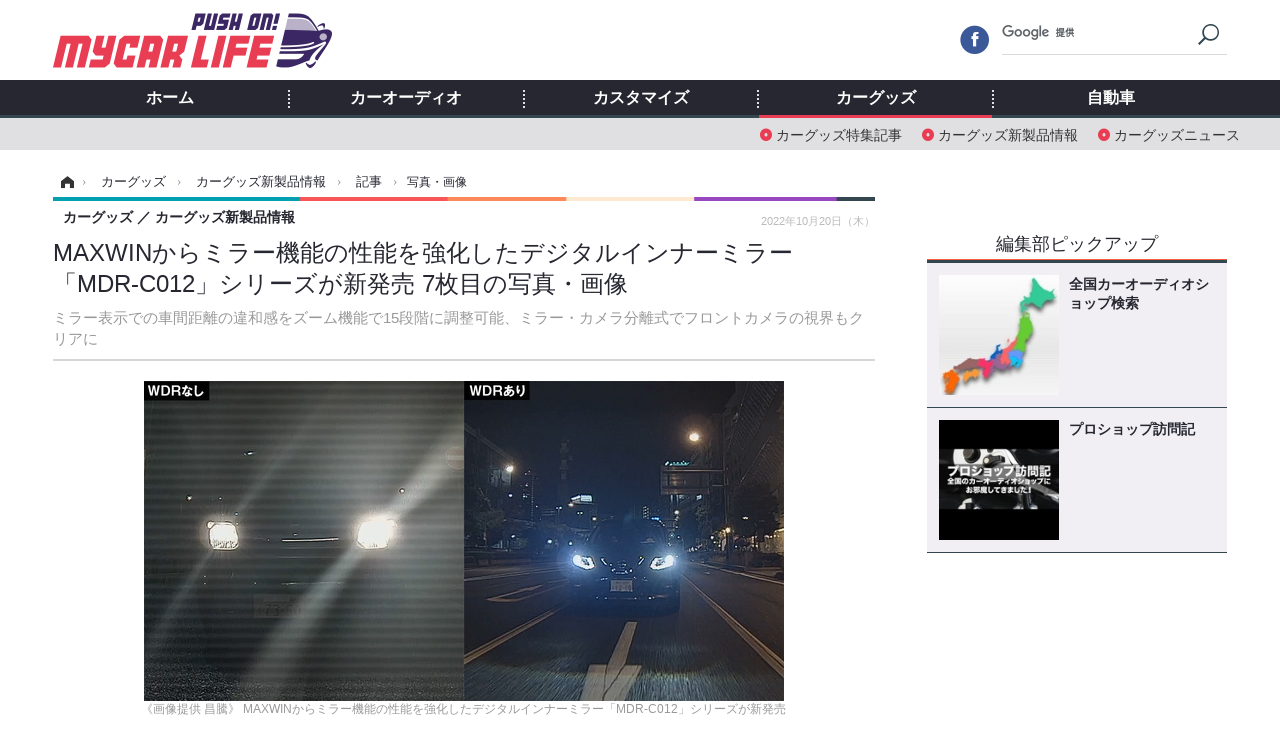

--- FILE ---
content_type: text/html; charset=utf-8
request_url: https://www.mycar-life.com/article/img/2022/10/20/25359/286725.html
body_size: 8277
content:
<!doctype html>
<html lang="ja" prefix="og: http://ogp.me/ns#">
<head>
<meta charset="UTF-8">
<meta name="viewport" content="target-densitydpi=device-dpi, width=974, maximum-scale=3.0, user-scalable=yes">
<meta property="fb:app_id" content="360589020652740">
<link rel="stylesheet" href="/base/css/a.css?__=2024070801">
<script type="text/javascript">
(function(w,k,v,k2,v2) {
  w[k]=v; w[k2]=v2;
  var val={}; val[k]=v; val[k2]=v2;
  (w.dataLayer=w.dataLayer||[]).push(val);
})(window, 'tpl_name', 'pages/image', 'tpl_page', 'image_99999');
</script>
<script src="/base/scripts/jquery-2.1.3.min.js"></script>
<script type="text/javascript" async src="/base/scripts/a.min.js?__=2024070801"></script>




<!-- Facebook Pixel Code -->
<script>
!function(f,b,e,v,n,t,s){if(f.fbq)return;n=f.fbq=function(){n.callMethod?
n.callMethod.apply(n,arguments):n.queue.push(arguments)};if(!f._fbq)f._fbq=n;
n.push=n;n.loaded=!0;n.version='2.0';n.queue=[];t=b.createElement(e);t.async=!0;
t.src=v;s=b.getElementsByTagName(e)[0];s.parentNode.insertBefore(t,s)}(window,
document,'script','https://connect.facebook.net/en_US/fbevents.js');
fbq('init', '1665201680438262');
fbq('track', 'PageView');
</script>
<noscript><img height="1" width="1" style="display:none"
src="https://www.facebook.com/tr?id=1665201680438262&ev=PageView&noscript=1"
/></noscript>
<!-- DO NOT MODIFY -->
<!-- End Facebook Pixel Code -->



        
            <title>MAXWINからミラー機能の性能を強化したデジタルインナーミラー「MDR-C012」シリーズが新発売 7枚目の写真・画像 | Push on! Mycar-life</title>
    <meta name="keywords" content="MAXWINからミラー機能の性能を強化したデジタルインナーミラー「MDR-C012」シリーズが新発売,画像,写真,ニュース,Push on! Mycar-life">
    <meta name="description" content="ミラー表示での車間距離の違和感をズーム機能で15段階に調整可能、ミラー・カメラ分離式でフロントカメラの視界もクリアに 《画像提供 昌騰》 MAXWINからミラー機能の性能を強化したデジタルインナーミラー「MDR-C012」シリーズが新発売 7枚目の写真・画像">
    <meta name="thumbnail" content="https://www.mycar-life.com/imgs/ogp_f/286725.jpg">

        
        
        <meta property="og:title" content="MAXWINからミラー機能の性能を強化したデジタルインナーミラー「MDR-C012」シリーズが新発売 7枚目の写真・画像 | Push on! Mycar-life">
    <meta property="og:description" content="ミラー表示での車間距離の違和感をズーム機能で15段階に調整可能、ミラー・カメラ分離式でフロントカメラの視界もクリアに 《画像提供 昌騰》 MAXWINからミラー機能の性能を強化したデジタルインナーミラー「MDR-C012」シリーズが新発売 7枚目の写真・画像">

    
    <meta property="og:type" content="article">
  <meta property="og:site_name" content="Push on! Mycar-life">
  <meta property="og:url" content="https://www.mycar-life.com/article/img/2022/10/20/25359/286725.html">
    <meta property="og:image" content="https://www.mycar-life.com/imgs/ogp_f/286725.jpg">

<link rel="apple-touch-icon" sizes="76x76" href="/base/images/touch-icon-76.png">
<link rel="apple-touch-icon" sizes="120x120" href="/base/images/touch-icon-120.png">
<link rel="apple-touch-icon" sizes="152x152" href="/base/images/touch-icon-152.png">
<link rel="apple-touch-icon" sizes="180x180" href="/base/images/touch-icon-180.png">

<meta name='robots' content='max-image-preview:large' /><script>var dataLayer = dataLayer || [];dataLayer.push({'customCategory': 'car_goods','customSubCategory': 'car_goods_productnews','customProvider': 'Push on! Mycar-life','customAuthorId': '7','customAuthorName': '編集部','customPrimaryGigaId': '2047','customPrimaryGigaName': 'カーグッズ'});</script><link rel="preload" as="image" href="https://www.mycar-life.com/imgs/zoom/286725.jpg"><link rel="preload" as="font" href="https://www.mycar-life.com/base/fonts/pc.woff?-duc9x3" type="font/woff2" crossorigin><link rel="preload" as="font" href="https://www.mycar-life.com/base/fonts/ico.woff?-duc9x3" type="font/woff2" crossorigin><meta name="cXenseParse:iid-articleid" content="25359">
<meta name="cXenseParse:iid-article-title" content="MAXWINからミラー機能の性能を強化したデジタルインナーミラー「MDR-C012」シリーズが新発売">
<meta name="cXenseParse:iid-page-type" content="画像ページ">
<meta name="cXenseParse:iid-page-name" content="image_99999">
<meta name="cXenseParse:iid-category" content="カーグッズ">
<meta name="cXenseParse:iid-subcategory" content="カーグッズ新製品情報">
<meta name="cXenseParse:iid-hidden-adsense" content="false">
<meta name="cXenseParse:iid-hidden-other-ad" content="false">
<meta name="cXenseParse:iid-giga-name" content="カーグッズ">
<meta name="cXenseParse:iid-giga-name" content="ドライブレコーダー">
<meta name="cXenseParse:iid-article-type" content="通常記事">
<meta name="cXenseParse:iid-provider-name" content="Push on! Mycar-life">
<meta name="cXenseParse:author" content="編集部">
<meta name="cXenseParse:recs:publishtime" content="2022-10-20T06:30:05+0900">
<meta name="cxenseparse:iid-publish-yyyy" content="2022">
<meta name="cxenseparse:iid-publish-yyyymm" content="202210">
<meta name="cxenseparse:iid-publish-yyyymmdddd" content="20221020">
<script async src="https://cdn.cxense.com/track_banners_init.js"></script><script async='async' src='https://www.googletagservices.com/tag/js/gpt.js'></script>
<script>
  var googletag = googletag || {};
  googletag.cmd = googletag.cmd || [];
  googletag.cmd.push(function() {
    googletag.defineSlot('/2261101/120010001', [728,90], 'div-gpt-ad-header1').addService(googletag.pubads()).setCollapseEmptyDiv(true);
    googletag.defineSlot('/2261101/120010002', [[300,250], [300,600]], 'div-gpt-ad-right1').addService(googletag.pubads()).setCollapseEmptyDiv(true);
    googletag.defineSlot('/2261101/120010003', [[300,250], [300,600]], 'div-gpt-ad-right2').addService(googletag.pubads()).setCollapseEmptyDiv(true);
    googletag.defineSlot('/2261101/120010004', [[300,250], [336,280]], 'div-gpt-ad-left1').addService(googletag.pubads()).setCollapseEmptyDiv(true);
    googletag.defineSlot('/2261101/120010005', [[300,250], [336,280]], 'div-gpt-ad-left2').addService(googletag.pubads()).setCollapseEmptyDiv(true);
    googletag.pubads().setTargeting('tpl', 'pages/image');
    googletag.pubads().enableSingleRequest();
    googletag.enableServices();
  });
</script>
<link rel="canonical" href="https://www.mycar-life.com/article/img/2022/10/20/25359/286719.html">
<link rel="alternate" media="only screen and (max-width: 640px)" href="https://s.mycar-life.com/article/img/2022/10/20/25359/286725.html">
<link rel="alternate" type="application/rss+xml" title="RSS" href="https://www.mycar-life.com/rss20/index.rdf">

</head>

<body class="thm-page-arti-image page-cate--car_goods page-cate--car_goods-car_goods_productnews page-subcate--car_goods_productnews" data-nav="car_goods">
<noscript><iframe src="//www.googletagmanager.com/ns.html?id=GTM-KN23CG"
height="0" width="0" style="display:none;visibility:hidden"></iframe></noscript>
<script>
(function(w,d,s,l,i){w[l]=w[l]||[];w[l].push({'gtm.start':
new Date().getTime(),event:'gtm.js'});var f=d.getElementsByTagName(s)[0],
j=d.createElement(s),dl=l!='dataLayer'?'&l='+l:'';j.async=true;j.src=
'//www.googletagmanager.com/gtm.js?id='+i+dl;f.parentNode.insertBefore(j,f);
})(window,document,'script','dataLayer','GTM-KN23CG');
</script>

<header class="thm-header">
  <div class="header-wrapper cf">
<div class="header-logo">
  <a class="link" href="https://www.mycar-life.com/" data-sub-title=""><img class="logo" src="/base/images/header-logo.2024070801.png" alt="カーオーディオ情報のPush on! Mycar-life"></a>
</div>
  </div>
<nav class="thm-nav global-nav js-global-nav"><ul class="nav-main-menu js-main-menu"><li class="item js-nav-home nav-home"><a class="link" href="/">ホーム</a><ul class="nav-sub-menu js-sub-menu"></ul><!-- /.nav-sub-menu --></li><li class="item js-nav-caraudio nav-caraudio"><a class="link" href="/category/caraudio/">カーオーディオ</a><ul class="nav-sub-menu js-sub-menu"><li class="sub-item"><a  class="link" href="/category/caraudio/topic/latest/">特集記事</a></li><li class="sub-item"><a  class="link" href="/category/caraudio/productnews/latest/">新製品情報</a></li><li class="sub-item"><a  class="link" href="/feature/shop/areaShopList.php">プロショップ検索</a></li><li class="sub-item"><a  class="link" href="/category/caraudio/shopvisiting/latest/">ショップ訪問記</a></li><li class="sub-item"><a  class="link" href="/category/caraudio/caraudionews/latest/">カーオーディオニュース</a></li><li class="sub-item"><a  class="link" href="/category/caraudio/democar/latest/">デモカー製作記</a></li><li class="sub-item"><a  class="link" href="/category/caraudio/other/latest/">その他</a></li></ul><!-- /.nav-sub-menu --></li><!-- /.item --><li class="item js-nav-customize nav-customize"><a class="link" href="/category/customize/">カスタマイズ</a><ul class="nav-sub-menu js-sub-menu"><li class="sub-item"><a class="link" href="/category/customize/customize_topic/latest/">カスタマイズ特集記事</a></li><li class="sub-item"><a class="link" href="/category/customize/customize_productnews/latest/">カスタマイズ新製品情報</a></li><li class="sub-item"><a class="link" href="/category/customize/customize_news/latest/">カスタマイズニュース</a></li></ul><!-- /.nav-sub-menu --></li><!-- /.item --><li class="item js-nav-car_goods nav-car_goods"><a class="link" href="/category/car_goods/">カーグッズ</a><ul class="nav-sub-menu js-sub-menu"><li class="sub-item"><a class="link" href="/category/car_goods/car_goods_topic/latest/">カーグッズ特集記事</a></li><li class="sub-item"><a class="link" href="/category/car_goods/car_goods_productnews/latest/">カーグッズ新製品情報</a></li><li class="sub-item"><a class="link" href="/category/car_goods/car_goods_news/latest/">カーグッズニュース</a></li></ul><!-- /.nav-sub-menu --></li><!-- /.item --><li class="item js-nav-car nav-car"><a class="link" href="/category/car/">自動車</a><ul class="nav-sub-menu js-sub-menu"><li class="sub-item"><a  class="link" href="/category/car/carnews/latest/">ニュース</a></li><li class="sub-item"><a  class="link" href="/category/car/testdrive/latest/">試乗記</a></li><li class="sub-item"><a  class="link" href="/category/car/scoop/latest/">スクープ</a></li></ul><!-- /.nav-sub-menu --></li><!-- /.item --></ul><!-- /.nav-main-menu --></nav><!-- /.thm-nav --><div class="main-ad">


<div id='div-gpt-ad-header1' style="min-height:100px;display:flex;justify-content:center;align-items:center;">
<script>
googletag.cmd.push(function() { googletag.display('div-gpt-ad-header1'); });
</script>
</div>


</div>
<!-- global_nav -->
</header>

<div class="thm-body cf">
  <div class="breadcrumb">
<span id="breadcrumbTop"><a class="link" href="https://www.mycar-life.com/"><span class="item icon icon-bc--home">ホーム</span></a></span>
<i class="separator icon icon-bc--arrow"> › </i>
<span id="BreadcrumbSecond">
  <a class="link" href="/category/car_goods/">
    <span class="item icon icon-bc--car_goods">カーグッズ</span>
  </a>
</span>
<i class="separator icon icon-bc--arrow"> › </i>
<span id="BreadcrumbThird">
  <a class="link" href="/category/car_goods/car_goods_productnews/latest/">
    <span class="item icon icon-bc--car_goods_productnews">カーグッズ新製品情報</span>
  </a>
</span>
<i class="separator icon icon-bc--arrow"> › </i>

    <span id="breadcrumbLast"><a class="link" href="/article/2022/10/20/25359.html"><span class="item icon icon-bc--article">記事</span></a></span>
    <i class="separator icon icon-bc--arrow"> › </i>

    <span class="item">写真・画像</span>
  </div>
  <main class="thm-main">
<header class="arti-header">

  <h1 class="head">MAXWINからミラー機能の性能を強化したデジタルインナーミラー「MDR-C012」シリーズが新発売 7枚目の写真・画像</h1>
  <p class="arti-summary">ミラー表示での車間距離の違和感をズーム機能で15段階に調整可能、ミラー・カメラ分離式でフロントカメラの視界もクリアに</p>
  <div class="group">
    <span class="category-group-name">カーグッズ</span>
    <span class="category-name">カーグッズ新製品情報</span>
  </div>
  <div class="date">
    <time class="pubdate" itemprop="datePublished" datetime="2022-10-20T06:30:05+09:00">2022年10月20日（木）</time>
  </div>
</header>


<div class="arti-content arti-content--image">
  <div class="figure-area figure-area--zoom">
    <figure class="figure">
  
  <a class="link" href="/article/2022/10/20/25359.html"><img class="image" src="/imgs/zoom/286725.jpg" alt="MAXWINからミラー機能の性能を強化したデジタルインナーミラー「MDR-C012」シリーズが新発売" width="640" height="320"></a>
      <figcaption class="figcaption">
        <span class="copyright">《画像提供 昌騰》</span>
        <span class="caption">MAXWINからミラー機能の性能を強化したデジタルインナーミラー「MDR-C012」シリーズが新発売</span>
      </figcaption>
    </figure>
  </div>
  <div class="figure-pagination">
    <ul class="paging-list">
      <li class="item paging-prev"><a class="link icon icon--paging-prev" href="/article/img/2022/10/20/25359/286724.html">前の画像</a></li>
      <li class="item paging-back">
        <a class="link icon icon--paging-back" href="/article/2022/10/20/25359.html">この記事へ戻る
          <span class="count">7/7</span>
        </a>
      </li>
    </ul>
  </div>
</div>
<ul class="thumb-list cf">

  <li class="item">
    <a class="link" href="/article/img/2022/10/20/25359/286719.html">
      <img class="image" src="/imgs/thumb_l/286719.jpg" alt="MAXWINからミラー機能の性能を強化したデジタルインナーミラー「MDR-C012」シリーズが新発売" width="100" height="100">
    </a>
  </li>

  <li class="item">
    <a class="link" href="/article/img/2022/10/20/25359/286720.html">
      <img class="image" src="/imgs/thumb_l/286720.jpg" alt="MAXWINからミラー機能の性能を強化したデジタルインナーミラー「MDR-C012」シリーズが新発売" width="100" height="100">
    </a>
  </li>

  <li class="item">
    <a class="link" href="/article/img/2022/10/20/25359/286721.html">
      <img class="image" src="/imgs/thumb_l/286721.jpg" alt="MAXWINからミラー機能の性能を強化したデジタルインナーミラー「MDR-C012」シリーズが新発売" width="100" height="100">
    </a>
  </li>

  <li class="item">
    <a class="link" href="/article/img/2022/10/20/25359/286722.html">
      <img class="image" src="/imgs/thumb_l/286722.jpg" alt="MAXWINからミラー機能の性能を強化したデジタルインナーミラー「MDR-C012」シリーズが新発売" width="100" height="100">
    </a>
  </li>

  <li class="item">
    <a class="link" href="/article/img/2022/10/20/25359/286723.html">
      <img class="image" src="/imgs/thumb_l/286723.jpg" alt="MAXWINからミラー機能の性能を強化したデジタルインナーミラー「MDR-C012」シリーズが新発売" width="100" height="100">
    </a>
  </li>

  <li class="item">
    <a class="link" href="/article/img/2022/10/20/25359/286724.html">
      <img class="image" src="/imgs/thumb_l/286724.jpg" alt="MAXWINからミラー機能の性能を強化したデジタルインナーミラー「MDR-C012」シリーズが新発売" width="100" height="100">
    </a>
  </li>

  <li class="item">
    <a class="link" href="/article/img/2022/10/20/25359/286725.html">
      <img class="image" src="/imgs/thumb_l/286725.jpg" alt="MAXWINからミラー機能の性能を強化したデジタルインナーミラー「MDR-C012」シリーズが新発売" width="100" height="100">
    </a>
  </li>
</ul>

<aside class="main-ad w-rect cf">
  <div class="rect" id="ad-content_left"><div id='div-gpt-ad-left1' min-height:280px;display:flex;justify-content:center;align-items:center;>
  <script>googletag.cmd.push(function() { googletag.display('div-gpt-ad-left1'); });</script>
</div></div>
  <div class="rect" id="ad-content_right"><div id='div-gpt-ad-left2' min-height:280px;display:flex;justify-content:center;align-items:center;>
  <script>googletag.cmd.push(function() { googletag.display('div-gpt-ad-left2'); });</script>
</div></div>
</aside>

<section class="main-feature">
  <h2 class="caption">特集</h2>
  <div class="feature-group">
    <h3 class="feature-title"><a class="link" href="/special/recent/2047/%E3%82%AB%E3%83%BC%E3%82%B0%E3%83%83%E3%82%BA">カーグッズ</a></h3>
    <ul class="feature-list cf">

      <li class="item item--main item--cate-car_goods item--cate-car_goods-car_goods_topic item--subcate-car_goods_topic"><a class="link" href="/article/2026/01/19/31387.html">
        <article class="feature-content">
          <img class="figure" src="/imgs/std_m2/385917.jpg" alt="【収納アイテム特集】やっぱり“ゴミ箱”はあった方が良い！ 選ぶべきはどんなタイプ？［特選カーアクセサリー名鑑］" width="260" height="173">
          <span class="figcaption">
            <span class="title">【収納アイテム特集】やっぱり“ゴミ箱”はあった方が良い！ 選ぶべきはどんなタイプ？［特選カーアクセサリー名鑑］</span>
            <time class="date" datetime="2026-01-19T06:00:02+09:00">2026年1月19日（月）</time>
            <p class="lead">車内外で便利に使える秀作「カーアクセサリー」を選りすぐって…</p>
          </span>
        </article>
      </a></li>

      <li class="item item--sub item--cate-car_goods item--cate-car_goods-car_goods_topic item--subcate-car_goods_topic"><a class="link" href="/article/2026/01/15/31373.html">
        <article class="feature-content">
          <img class="figure" src="/imgs/std_m2/385704.jpg" alt="BRIDE最新シートが進化！ NUGRAINからスピーカー内蔵まで注目モデルを解説" width="260" height="173">
          <span class="figcaption">
            <span class="title">BRIDE最新シートが進化！ NUGRAINからスピーカー内蔵まで注目モデルを解説</span>
            <time class="date" datetime="2026-01-15T18:00:01+09:00">2026年1月15日（木）</time>
          </span>
        </article>
      </a></li>

      <li class="item item--sub item--cate-caraudio item--cate-caraudio-topic item--subcate-topic"><a class="link" href="/article/2026/01/13/31360.html">
        <article class="feature-content">
          <img class="figure" src="/imgs/std_m2/385533.jpg" alt="NGKスパークプラグブースで再認識！スパークプラグの役割と交換の重要性…東京オートサロン2026" width="260" height="173">
          <span class="figcaption">
            <span class="title">NGKスパークプラグブースで再認識！スパークプラグの役割と交換の重要性…東京オートサロン2026</span>
            <time class="date" datetime="2026-01-13T10:00:05+09:00">2026年1月13日（火）</time>
          </span>
        </article>
      </a></li>
    </ul>
  </div>
  <div class="feature-group">
    <h3 class="feature-title"><a class="link" href="/special/recent/2067/%E3%83%89%E3%83%A9%E3%82%A4%E3%83%96%E3%83%AC%E3%82%B3%E3%83%BC%E3%83%80%E3%83%BC">ドライブレコーダー</a></h3>
    <ul class="feature-list cf">

      <li class="item item--main item--cate-car_goods item--cate-car_goods-car_goods_topic item--subcate-car_goods_topic"><a class="link" href="/article/2026/01/11/31351.html">
        <article class="feature-content">
          <img class="figure" src="/imgs/std_m2/385190.jpg" alt="セルスター工業の最新安全装備を展示！セーフティレーダーとドラレコの新定番…東京オートサロン2026" width="260" height="173">
          <span class="figcaption">
            <span class="title">セルスター工業の最新安全装備を展示！セーフティレーダーとドラレコの新定番…東京オートサロン2026</span>
            <time class="date" datetime="2026-01-11T18:00:05+09:00">2026年1月11日（日）</time>
            <p class="lead">セルスター工業はセーフティレーダー（レーダー探知機）、バッ…</p>
          </span>
        </article>
      </a></li>

      <li class="item item--sub item--cate-car_goods item--cate-car_goods-car_goods_productnews item--subcate-car_goods_productnews"><a class="link" href="/article/2025/12/18/31235.html">
        <article class="feature-content">
          <img class="figure" src="/imgs/std_m2/382775.jpg" alt="最長24時間の駐車録画に対応！ JVCケンウッド、ワイド液晶搭載の前後ドラレコ『DRV-R40W』発売" width="260" height="173">
          <span class="figcaption">
            <span class="title">最長24時間の駐車録画に対応！ JVCケンウッド、ワイド液晶搭載の前後ドラレコ『DRV-R40W』発売</span>
            <time class="date" datetime="2025-12-18T10:00:05+09:00">2025年12月18日（木）</time>
          </span>
        </article>
      </a></li>

      <li class="item item--sub item--cate-car_goods item--cate-car_goods-car_goods_productnews item--subcate-car_goods_productnews"><a class="link" href="/article/2025/10/19/30971.html">
        <article class="feature-content">
          <img class="figure" src="/imgs/std_m2/378118.jpg" alt="純正ETC機能をそのまま活用できる！ アルパインがBMW・MINI専用デジタルミラーを発売" width="260" height="173">
          <span class="figcaption">
            <span class="title">純正ETC機能をそのまま活用できる！ アルパインがBMW・MINI専用デジタルミラーを発売</span>
            <time class="date" datetime="2025-10-19T18:00:02+09:00">2025年10月19日（日）</time>
          </span>
        </article>
      </a></li>
    </ul>
  </div>
</section>


  </main>
  <aside class="thm-aside">
<div class="sidebox sidebox-ad">
<div id='div-gpt-ad-right1' style="min-height:600px;display:flex;justify-content:center;align-items:center;">
  <script>googletag.cmd.push(function() { googletag.display('div-gpt-ad-right1'); });</script>
</div>
</div>
<script type="text/x-handlebars-template" id="box-pickup-list-6975a71ba2d57">
{{#*inline &quot;li&quot;}}
&lt;li class=&quot;item&quot;&gt;
  &lt;a class=&quot;link&quot; href=&quot;{{link}}&quot; target=&quot;{{target}}&quot; rel=&quot;{{rel}}&quot;&gt;
    &lt;article class=&quot;side-content&quot;&gt;
      {{#if image_url}}
      &lt;img class=&quot;figure&quot; src=&quot;{{image_url}}&quot; alt=&quot;&quot; width=&quot;{{width}}&quot; height=&quot;{{height}}&quot;&gt;
      {{/if}}
      &lt;span class=&quot;figcaption&quot;&gt;
      &lt;span class=&quot;title&quot;&gt;{{{link_text}}}&lt;/span&gt;
{{#if attributes.subtext}}
      &lt;p class=&quot;caption&quot;&gt;{{{attributes.subtext}}}&lt;/p&gt;
{{/if}}
    &lt;/span&gt;
    &lt;/article&gt;
  &lt;/a&gt;
&lt;/li&gt;
{{/inline}}

&lt;h2 class=&quot;caption&quot;&gt;&lt;span class=&quot;inner&quot;&gt;編集部ピックアップ&lt;/span&gt;&lt;/h2&gt;
&lt;ul class=&quot;pickup-list&quot;&gt;
{{#each items}}
{{&gt; li}}
{{/each}}
&lt;/ul&gt;
</script>
<section class="sidebox sidebox-pickup "
        data-link-label="右カラム-編集部ピックアップ" data-max-link="5"
        data-template-id="box-pickup-list-6975a71ba2d57" data-image-path="/sq_l"
        data-no-image="" data-with-image="yes"
        data-highlight-image-path=""
        data-with-subtext="no"></section>
<div class="sidebox sidebox-ad">
<div style="margin-bottom: 10px;min-height:250px;"><script src="https://deliver.ads2.iid.jp/ads/?js=1;position=681;"></script></div>
<div style="margin-bottom: 10px;"><script src="https://deliver.ads2.iid.jp/ads/?js=1;position=680;"></script></div>
<div style="margin-bottom: 10px;"><script src="https://deliver.ads2.iid.jp/ads/?js=1;position=683;"></script></div>
<div style="margin-bottom: 10px;min-height:100px;"><script src="https://deliver.ads2.iid.jp/ads/?js=1;position=684;"></script></div>
<div style="margin-bottom: 0;min-height:80px;"><script src="https://deliver.ads2.iid.jp/ads/?js=1;position=685;"></script></div>
</div>
<section class="sidebox sidebox-news">
  <h2 class="caption"><span class="inner">最新ニュース</span></h2>
  <ul class="news-list">

<li class="item item--highlight">
  <a class="link" href="/article/2026/01/25/31415.html"><article class="side-content">
    <img class="figure" src="/imgs/std_m2/386358.jpg" alt="Pro Shop インストール・レビュー トヨタ カローラクロス（オーナー：坂本正明さん）　by　サウンドステーション クァンタム　後編 画像" width="260" height="173">
    <span class="figcaption">Pro Shop インストール・レビュー トヨタ カローラクロス（オーナー：坂本正明さん）　by　サウンドステーション クァンタム　後編</span>
  </article></a>
</li>

<li class="item">
  <a class="link" href="/article/2026/01/25/31414.html"><article class="side-content">
    <img class="figure" src="/imgs/thumb_l/386381.jpg" alt="「最大トルク1457Nm!?」6.7Lターボディーゼル搭載のラム『パワーワゴン』にSNSでは「やりすぎ」と衝撃広がる 画像" width="100" height="100">
    <span class="figcaption">「最大トルク1457Nm!?」6.7Lターボディーゼル搭載のラム『パワーワゴン』にSNSでは「やりすぎ」と衝撃広がる</span>
  </article></a>
</li>

<li class="item">
  <a class="link" href="/article/2026/01/25/31413.html"><article class="side-content">
    <img class="figure" src="/imgs/thumb_l/386369.jpg" alt="高いオイルでも安心できない!? 規格と粘度で失敗しないための基準～カスタムHOW TO～ 画像" width="100" height="100">
    <span class="figcaption">高いオイルでも安心できない!? 規格と粘度で失敗しないための基準～カスタムHOW TO～</span>
  </article></a>
</li>

<li class="item">
  <a class="link" href="/article/2026/01/24/31412.html"><article class="side-content">
    <img class="figure" src="/imgs/thumb_l/386293.jpg" alt="「PEUGEOTの文字が光る!?」改良新型プジョー『408』の新デザイン＆LEDライトがSNSで話題に 画像" width="100" height="100">
    <span class="figcaption">「PEUGEOTの文字が光る!?」改良新型プジョー『408』の新デザイン＆LEDライトがSNSで話題に</span>
  </article></a>
</li>

<li class="item">
  <a class="link" href="/article/2026/01/24/31411.html"><article class="side-content">
    <img class="figure" src="/imgs/thumb_l/386311.jpg" alt="ボルボ、新型SUV『EX60クロスカントリー』発表、最低地上高20mmアップ 画像" width="100" height="100">
    <span class="figcaption">ボルボ、新型SUV『EX60クロスカントリー』発表、最低地上高20mmアップ</span>
  </article></a>
</li>
  </ul>
  <a class="more" href="/article/"><span class="circle-arrow">最新ニュースをもっと見る</span></a>
</section>

<div class="sidebox sidebox-ad">
<div id='div-gpt-ad-right2' style="min-height:600px;display:flex;justify-content:center;align-items:center;">
  <script>googletag.cmd.push(function() { googletag.display('div-gpt-ad-right2'); });</script>
</div>
</div>
<section class="sidebox sidebox-ranking">
  <h2 class="caption"><span class="inner">カーグッズ新製品情報ニュースランキング</span></h2>
  <ol class="ranking-list">

<li class="item">
  <a class="link" href="/article/2024/11/29/29402.html"><article class="side-content">
    <img class="figure" src="/imgs/thumb_l/349825.jpg" alt="デジタルルームミラーなのに“違和感なく”見える！ 鮮明さが段違いの「KENWOOD LZ-X20EM」が登場 画像" width="100" height="100">
    <span class="figcaption">デジタルルームミラーなのに“違和感なく”見える！ 鮮明さが段違いの「KENWOOD LZ-X20EM」が登場<span class="pr">PR</span></span>
  </article></a>
</li>

<li class="item">
  <a class="link" href="/article/2022/06/05/24603.html"><article class="side-content">
    <img class="figure" src="/imgs/thumb_l/274750.jpg" alt="走行中でもテレビが見られる・NAVI操作ができる!! 「TV-NAVI JUMPER」メーカーオプションナビ用パッケージにWRX S4用が追加 画像" width="100" height="100">
    <span class="figcaption">走行中でもテレビが見られる・NAVI操作ができる!! 「TV-NAVI JUMPER」メーカーオプションナビ用パッケージにWRX S4用が追加</span>
  </article></a>
</li>
  </ol>
  <a class="more" href="/article/ranking/"><span class="circle-arrow">アクセスランキングをもっと見る</span></a>
</section>

<div class="sidebox sidebox-likebox">
  <div class="fb-like-box" data-href="https://www.facebook.com/カーオーディオ情報サイトMycar-life-369450976411202/" data-width="300" data-height="600" data-colorscheme="light" data-show-faces="true" data-header="false" data-stream="true" data-show-border="true"></div>
</div>

  </aside>
</div>
<div class="thm-footer">
<div class="footer-nav">
  <section class="footer-nav-wrapper inner">
    <h2 class="footer-logo"><a class="link" href="/"><img class="logo" src="/base/images/header-logo.png" alt=""></a></h2>
    <nav class="footer-sitemap">
      <ul class="sitemap-list cf">
        <li class="item item--nav-audio"><a class="link" href="/category/caraudio/">カーオーディオ</a>
          <ul class="sitemap-sub-list">
            <li class="sub-item sub-item--nav-topic"><a class="link" href="/category/caraudio/topic/latest/">特集記事</a></li>
            <li class="sub-item sub-item--nav-productnews"><a class="link" href="/category/caraudio/productnews/latest/">新製品情報</a></li>
            <li class="sub-item sub-item--nav-shopsearch"><a class="link" href="/areaShopList.php">プロショップ検索</a></li>
            <li class="sub-item sub-item--nav-shopvisiting"><a class="link" href="/category/caraudio/shopvisiting/latest/">ショップ訪問記</a></li>
            <li class="sub-item sub-item--nav-caraudionews"><a class="link" href="/category/caraudio/caraudionews/latest/">カーオーディオニュース</a></li>
            <li class="sub-item sub-item--nav-democar"><a class="link" href="/category/caraudio/democar/latest/">デモカー製作記</a></li>
            <li class="sub-item sub-item--nav-other"><a class="link" href="/category/caraudio/other/latest/">その他</a></li>
          </ul><!-- /.sitemap-sub-list -->
        </li>
        <li class="item item--nav-car"><a class="link" href="/category/car/">自動車</a>
          <ul class="sitemap-sub-list">
            <li class="sub-item sub-item--nav-carnews"><a class="link" href="/category/car/carnews/latest/">ニュース</a></li>
            <li class="sub-item sub-item--nav-testdrive"><a class="link" href="/category/car/testdrive/latest/">試乗記</a></li>
            <li class="sub-item sub-item--nav-scoop"><a class="link" href="/category/car/scoop/latest/">スクープ</a></li>
          </ul><!-- /.sitemap-sub-list -->
        </li>
      </ul><!-- /.sitemap-list -->
    </nav><!-- /.footer-sitemap -->
    <div class="footer-control">
      <ul class="control-list cf">
      </ul><!-- /.footer-nav-list -->
    </div>
  </section><!-- /.footer-nav-wrapper -->
</div><!-- /.footer-nav --><footer class="footer-common-link">
  <nav class="common-link-nav inner">
    <ul class="common-link-list cf">
      <li class="item"><a class="link" href="https://www.iid.co.jp/contact/media_contact.html?recipient=mycarlife">編集部へメッセージ</a></li>
      <li class="item"><a class="link" href="https://media.iid.co.jp/media/mycar-life">広告掲載のお問い合わせ</a></li>
      <li class="item"><a class="link" href="http://www.iid.co.jp/company/pp.html">個人情報保護方針</a></li>
      <li class="item"><a class="link" href="http://www.iid.co.jp/company/">会社概要</a></li>
      <li class="item"><a class="link" href="http://www.iid.co.jp/news/">イードからのリリース情報</a></li>
      <li class="item"><a rel="nofollow" class="link" href="/pages/ad/atpress.html">@Press</a></li>
      <li class="item item--copyright item--affiliate">紹介した商品/サービスを購入、契約した場合に、売上の一部が弊社サイトに還元されることがあります。</li>
      <li class="item item--copyright">当サイトに掲載の記事・見出し・写真・画像の無断転載を禁じます。Copyright © 2023 IID, Inc.</li>
    </ul>
  </nav>
</footer>
</div>

<script src="https://cdn.rocket-push.com/main.js" charset="utf-8" data-pushman-token="7f032d1d7fa868ddfe6c8e6662cee95e45ab946b5463066db7d5c000e23f0b08"></script>
<script src="https://cdn.rocket-push.com/sitepush.js" charset="utf-8" data-pushman-token="7f032d1d7fa868ddfe6c8e6662cee95e45ab946b5463066db7d5c000e23f0b08"></script><!-- ========== header control components ========== -->
<!-- : CSS でヘッダー位置へ表示させます -->
<!-- : アイコンを表示させる場合は CSS を使います -->
<div class="header-control">

  <ul class="control-list">
    <li class="item item--google-search search-box" id="gcse">
      <div class="gcse-searchbox-only" data-resultsUrl="/pages/search.html"></div>
    </li>

    <li class="item item--social">
      <a class="link icon icon--header-googleplus" href=""></a><!-- == Google + アイコンやテキストが入ります == -->
      <a class="link icon icon--header-facebook" href="https://www.facebook.com/%E3%82%AB%E3%83%BC%E3%82%AA%E3%83%BC%E3%83%87%E3%82%A3%E3%82%AA%E6%83%85%E5%A0%B1%E3%82%B5%E3%82%A4%E3%83%88Mycar-life-369450976411202/"></a><!-- == FB アイコンやテキストが入ります == -->
    </li>
  </ul>

</div><!-- /.header-control -->
<!-- ========== header control components ========== --><a href="#" class="page-top js-page-top">page top</a>
<script type="application/ld+json">
{
  "@context": "http://schema.org",
  "@type": "BreadcrumbList",
  "itemListElement": [
    {
      "@type": "ListItem",
      "position": 1,
      "item": {
        "@id": "/",
        "name": "TOP"
      }
    }

    ,{
      "@type": "ListItem",
      "position": 2,
      "item": {
        "@id": "https://www.mycar-life.com/category/car_goods/",
        "name": "カーグッズ"
      }
    },
    {
      "@type": "ListItem",
      "position": 3,
      "item": {
        "@id": "https://www.mycar-life.com/category/car_goods/car_goods_productnews/latest/",
        "name": "カーグッズ新製品情報"
      }
    },
    {
      "@type": "ListItem",
      "position": 4,
      "item": {
        "@id": "https://www.mycar-life.com/article/2022/10/20/25359.html",
        "name": "記事"
      }
    },
    {
      "@type": "ListItem",
      "position": 5,
      "item": {
        "@id": "https://www.mycar-life.com/article/img/2022/10/20/25359/286725.html",
        "name": "写真・画像"
      }
    }

  ]
}
</script></body></html>

--- FILE ---
content_type: text/html; charset=utf-8
request_url: https://www.google.com/recaptcha/api2/aframe
body_size: 96
content:
<!DOCTYPE HTML><html><head><meta http-equiv="content-type" content="text/html; charset=UTF-8"></head><body><script nonce="_sx-ZYJdZBvr-4KppeY4Cw">/** Anti-fraud and anti-abuse applications only. See google.com/recaptcha */ try{var clients={'sodar':'https://pagead2.googlesyndication.com/pagead/sodar?'};window.addEventListener("message",function(a){try{if(a.source===window.parent){var b=JSON.parse(a.data);var c=clients[b['id']];if(c){var d=document.createElement('img');d.src=c+b['params']+'&rc='+(localStorage.getItem("rc::a")?sessionStorage.getItem("rc::b"):"");window.document.body.appendChild(d);sessionStorage.setItem("rc::e",parseInt(sessionStorage.getItem("rc::e")||0)+1);localStorage.setItem("rc::h",'1769318177234');}}}catch(b){}});window.parent.postMessage("_grecaptcha_ready", "*");}catch(b){}</script></body></html>

--- FILE ---
content_type: text/javascript;charset=utf-8
request_url: https://id.cxense.com/public/user/id?json=%7B%22identities%22%3A%5B%7B%22type%22%3A%22ckp%22%2C%22id%22%3A%22mktacxgnh1zyy99b%22%7D%2C%7B%22type%22%3A%22lst%22%2C%22id%22%3A%221t4kdca04gtev30h4e8t4mrfc5%22%7D%2C%7B%22type%22%3A%22cst%22%2C%22id%22%3A%221t4kdca04gtev30h4e8t4mrfc5%22%7D%5D%7D&callback=cXJsonpCB1
body_size: 189
content:
/**/
cXJsonpCB1({"httpStatus":200,"response":{"userId":"cx:1uaogzpmomrw91fteach6wd0ji:57a6255mg0c9","newUser":true}})

--- FILE ---
content_type: text/javascript;charset=utf-8
request_url: https://p1cluster.cxense.com/p1.js
body_size: 101
content:
cX.library.onP1('1t4kdca04gtev30h4e8t4mrfc5');
